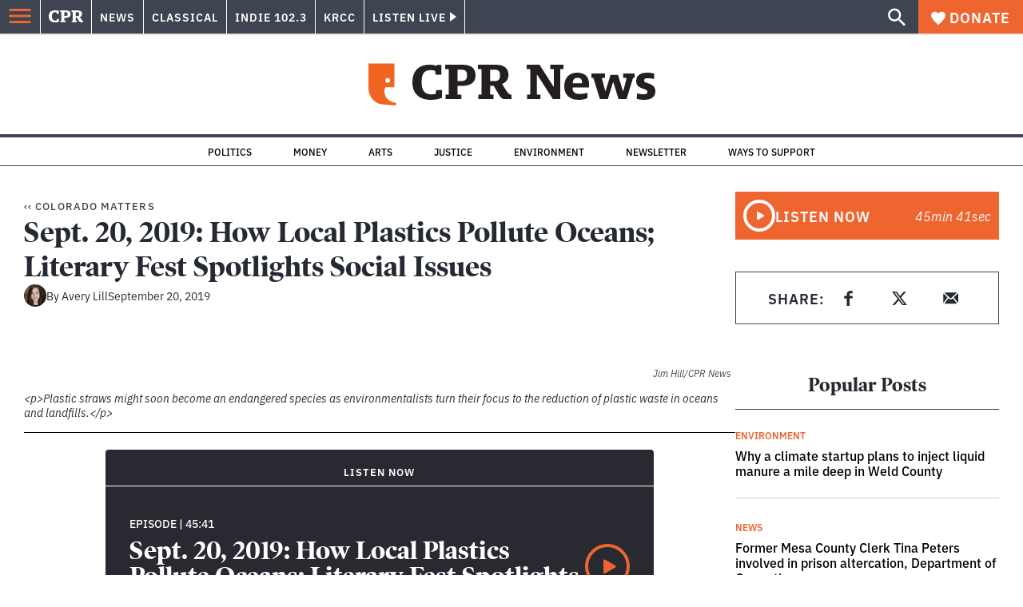

--- FILE ---
content_type: text/html; charset=utf-8
request_url: https://www.google.com/recaptcha/api2/aframe
body_size: 185
content:
<!DOCTYPE HTML><html><head><meta http-equiv="content-type" content="text/html; charset=UTF-8"></head><body><script nonce="mS3sLZaU46Z76dlD-WIKRQ">/** Anti-fraud and anti-abuse applications only. See google.com/recaptcha */ try{var clients={'sodar':'https://pagead2.googlesyndication.com/pagead/sodar?'};window.addEventListener("message",function(a){try{if(a.source===window.parent){var b=JSON.parse(a.data);var c=clients[b['id']];if(c){var d=document.createElement('img');d.src=c+b['params']+'&rc='+(localStorage.getItem("rc::a")?sessionStorage.getItem("rc::b"):"");window.document.body.appendChild(d);sessionStorage.setItem("rc::e",parseInt(sessionStorage.getItem("rc::e")||0)+1);localStorage.setItem("rc::h",'1769258130455');}}}catch(b){}});window.parent.postMessage("_grecaptcha_ready", "*");}catch(b){}</script></body></html>

--- FILE ---
content_type: application/javascript; charset=UTF-8
request_url: https://www.cpr.org/_next/static/chunks/components_pagination_index_tsx-components_podcast-header_index_tsx-5fa00aa4371c5113.js
body_size: 13111
content:
"use strict";(self.webpackChunk_N_E=self.webpackChunk_N_E||[]).push([["components_pagination_index_tsx-components_podcast-header_index_tsx"],{"./components/pagination/index.tsx":function(e,t,l){l.d(t,{tF:function(){return g},h7:function(){return m},Oi:function(){return _},Y0:function(){return f},A9:function(){return x},_7:function(){return h},tl:function(){return E},Lb:function(){return u},m8:function(){return p},De:function(){return v}});var n=l("./node_modules/react/jsx-runtime.js"),a=l("./node_modules/react/index.js"),r=l("./node_modules/@wordpress/react-i18n/build-module/index.js"),c=l("./node_modules/@wordpress/i18n/build-module/index.js"),i=l("./components/link/index.tsx"),s=l("./node_modules/@wordpress/url/build-module/index.js"),o=l("./assets/icons/chevron-left.js"),d=l("./assets/icons/chevron-right.js");let p="section_archive",m="author_archive",h="press_releases_archive",u="search_archive_type",f="jobs_archive",v="show_archive",g="all_archive",_="calendar",x="podcast_archive";function E(e){let t,{type:l,currentPage:E,pageIsURLParam:b=!1,totalPages:w,postSection:j}=e,M=function(){let[e,t]=(0,a.useState)();return(0,a.useEffect)(()=>{t(window.location)},[]),e}(),{__:F}=(0,r.QT)(),y=e=>{let{pathname:t,search:l}=M||{pathname:"",search:""},n=t.replace(/\/page\/([0-9]+)\/?/,"").replace(/^\//,"").replace(/\/?$/,"");return b?(0,s.f_)("".concat(n).concat(l),{page:e}):"".concat(n,"/page/").concat(e).concat(l)},k=(0,a.useMemo)(()=>parseInt(String(E),10),[E]),C=(0,a.useMemo)(()=>parseInt(String(w),10),[w]),N=(0,a.useMemo)(()=>{let e;let t=parseInt(String(k),10),l=parseInt(String(C),10),n=t-2,a=t+2+1,r=[],c=[];for(let e=1;e<=l;e++)(1===e||e===l||e>=n&&e<a)&&r.push(e);for(let t of r)e&&(2==t-e?c.push(e+1):1!=t-e&&c.push("...")),c.push(t),e=t;return c},[k,C]);if(!M||2>C)return null;let O=1<k?k-1:null,z=k<C?k+1:null;switch(l){case"media_archive":t=i.nM;break;case"tag_archive":t=i.zN;break;case p:t=i.lI;break;case m:t=i.Wq;break;case h:t=i.k;break;case"media_archive_search":t=i.J;break;case u:t=i.AN;break;case"bios_archive_type":t=i.eu;break;case f:t=i.PQ;break;case v:t=i.J1;break;case g:t=i.MQ;break;case _:t=i.ho;break;case x:t=i.jJ;break;default:t=i.y9}return(0,n.jsx)("nav",{className:"pagination",role:"navigation",children:(0,n.jsxs)("div",{className:"pagination__wrapper",children:[O&&(0,n.jsx)(t,{className:"pagination__button pagination__button--new",href:y(O),"aria-label":F("Newer stories"),rel:"prev",postSection:j,children:(0,n.jsx)(o.s,{width:20,height:20})}),(0,n.jsx)("ul",{className:"pagination__list",children:N.map(e=>e===k?(0,n.jsx)("li",{className:"pagination__item",children:e},e):"..."===e?(0,n.jsx)("li",{className:"pagination__item pagination__item--dots",children:"…"},e):(0,n.jsx)("li",{className:"pagination__item pagination__item__link",children:(0,n.jsx)(t,{href:y(parseInt(String(e),10)),"aria-label":(0,c.gB)(F("Go to page %d"),e),postSection:j,children:e})},e))}),z&&(0,n.jsx)(t,{className:"pagination__button pagination__button--old",href:y(z),"aria-label":F("Older stories"),rel:"next",postSection:j,children:(0,n.jsx)(d._,{width:20,height:20})})]})})}},"./components/podcast-header/index.tsx":function(e,t,l){l.d(t,{K:function(){return ey}});var n,a,r,c,i,s,o,d,p,m,h,u,f,v,g,_,x,E,b,w,j,M,F,y,k,C,N,O,z,B,S,A,D,P,V,H,q,R,I,L,G,J,T,Q,U,Y=l("./node_modules/react/jsx-runtime.js"),K=l("./node_modules/classnames/index.js"),W=l.n(K),X=l("./utils/post-helpers.ts"),$=l("./components/eyebrow/index.tsx"),Z=l("./components/raw-html/index.tsx"),ee=l("./components/image-object-fit/index.tsx"),et=l("./node_modules/next/link.js"),el=l.n(et);function en(e){let{children:t,href:l}=e;return(0,Y.jsx)("h1",{className:"podcast-header__title",children:!!l&&(0,Y.jsx)(el(),{href:l,children:t})})}var ea=l("./node_modules/react/index.js"),er=l("./node_modules/prop-types/index.js"),ec=l.n(er);let ei=e=>{let{link:t,type:l,children:n,className:a}=e,r=t?el():"icon",c=t||null;return(0,Y.jsx)(r,{to:c,href:c,type:t?null:l,alt:l+" icon",title:l,className:W()(a),children:n||null})};ei.propTypes={link:ec().string,type:ec().string,children:ec().node.isRequired,className:ec().string},ei.defaultProps={link:"",type:"icon",className:""};let es=e=>{let{icons:t,primaryLabel:l}=e;return(0,Y.jsxs)("div",{className:"icon-menu",children:[t.length>0&&(0,Y.jsx)("div",{className:"icon-menu__label",children:l}),(0,Y.jsx)("div",{className:"icon-menu__icons",children:t.map(e=>{let{label:t,link:l,image:n}=e;return(0,Y.jsx)(ei,{link:l,type:t,className:"icon-menu-icons__logo",children:n},t)})})]})};function eo(){return(eo=Object.assign?Object.assign.bind():function(e){for(var t=1;t<arguments.length;t++){var l=arguments[t];for(var n in l)({}).hasOwnProperty.call(l,n)&&(e[n]=l[n])}return e}).apply(null,arguments)}es.propTypes={icons:ec().arrayOf(ec().shape({label:ec().string,link:ec().string})).isRequired,primaryLabel:ec().string},es.defaultProps={primaryLabel:""};var ed=function(e){return ea.createElement("svg",eo({xmlns:"http://www.w3.org/2000/svg",xmlSpace:"preserve",className:"apple-logo_svg__svg-apple",viewBox:"0 0 300 300"},e),ea.createElement("linearGradient",{id:"apple-logo_svg__a",x1:150,x2:150,y1:0,y2:300,gradientUnits:"userSpaceOnUse"},ea.createElement("stop",{offset:0,style:{stopColor:"#f452ff"}}),ea.createElement("stop",{offset:1,style:{stopColor:"#832bc1"}})),n||(n=ea.createElement("path",{fill:"url(#apple-logo_svg__a)",fillRule:"evenodd",d:"M294.1 260c-2.9 7.4-9.6 17.8-19.2 25.2-5.5 4.2-12.1 8.3-21.1 11-9.6 2.9-21.5 3.8-36.3 3.8h-135c-14.8 0-26.6-1-36.3-3.8-9-2.7-15.6-6.7-21.1-11-9.5-7.3-16.3-17.8-19.2-25.2C.1 245.1 0 228.2 0 217.5v-135C0 71.8.1 54.9 5.9 40c2.9-7.4 9.6-17.8 19.2-25.2 5.5-4.2 12.1-8.3 21.1-11C55.9 1 67.7 0 82.5 0h135c14.8 0 26.6 1 36.3 3.8 9 2.7 15.6 6.7 21.1 11 9.5 7.3 16.3 17.8 19.2 25.2 5.9 14.9 5.9 31.9 5.9 42.5v135c0 10.7-.1 27.6-5.9 42.5",clipRule:"evenodd"})),a||(a=ea.createElement("g",{fill:"#FFF"},ea.createElement("path",{d:"M175.7 181.1c-.4-3.6-1.6-6.2-4-8.6-4.5-4.7-12.4-7.8-21.7-7.8s-17.2 3-21.7 7.8c-2.3 2.5-3.6 5-4 8.6-.8 7-.3 13 .5 22.7.8 9.2 2.3 21.5 4.2 33.9 1.4 8.9 2.5 13.7 3.5 17.1 1.7 5.6 7.8 10.4 17.5 10.4s15.9-4.9 17.5-10.4c1-3.4 2.1-8.2 3.5-17.1 1.9-12.5 3.4-24.7 4.2-33.9.9-9.7 1.3-15.7.5-22.7M174.6 130.1c0 13.6-11 24.6-24.6 24.6s-24.6-11-24.6-24.6 11-24.6 24.6-24.6 24.6 11.1 24.6 24.6"}),ea.createElement("path",{d:"M149.7 33.2C92.3 33.4 45.3 80 44.5 137.4c-.6 46.5 29.1 86.3 70.6 100.9 1 .4 2-.5 1.9-1.5-.5-3.6-1.1-7.2-1.5-10.8-.2-1.3-1-2.3-2.1-2.9-32.8-14.3-55.7-47.2-55.3-85.3.5-50 41.3-90.7 91.2-91.1 51.1-.4 92.8 41 92.8 92 0 37.7-22.8 70.1-55.3 84.4-1.2.5-2 1.6-2.1 2.9l-1.5 10.8c-.2 1.1.9 1.9 1.9 1.5 41.1-14.4 70.6-53.6 70.6-99.6-.2-58.2-47.7-105.6-106-105.5"}),ea.createElement("path",{d:"M147.3 68.2c-37.4 1.4-67.4 32.3-67.9 69.7-.3 24.6 12 46.4 30.9 59.3.9.6 2.2-.1 2.2-1.2-.3-4.3-.3-8.1-.1-12.1.1-1.3-.4-2.5-1.4-3.4-11.5-10.8-18.5-26.2-18.1-43.2.8-30 24.9-54.4 54.9-55.6 32.6-1.3 59.4 24.9 59.4 57.1 0 16.4-7 31.2-18.1 41.7-.9.9-1.4 2.1-1.4 3.4.2 3.9.1 7.7-.1 12-.1 1.1 1.2 1.9 2.2 1.2 18.6-12.7 30.9-34.2 30.9-58.4.1-39.8-33.2-72.1-73.4-70.5"}))))};function ep(){return(ep=Object.assign?Object.assign.bind():function(e){for(var t=1;t<arguments.length;t++){var l=arguments[t];for(var n in l)({}).hasOwnProperty.call(l,n)&&(e[n]=l[n])}return e}).apply(null,arguments)}var em=function(e){return ea.createElement("svg",ep({xmlns:"http://www.w3.org/2000/svg",xmlSpace:"preserve",viewBox:"0 0 350 350"},e),r||(r=ea.createElement("path",{fill:"#FFF",d:"M224 351H1V1h350v350zm-31.985-128.805c0-30.495.027-60.99-.013-91.484-.013-10.174-6.712-17.424-15.942-17.47-9.215-.046-16.05 7.239-16.063 17.344q-.065 45.492.003 90.983c.014 9.683 6.23 16.582 15.229 17.168 8.64.563 15.592-5.912 16.786-16.541m24.834-24.695c.005 13.332-.12 26.666.06 39.996.12 8.944 6.82 15.478 15.515 15.635 8.95.161 16.255-6.3 16.37-15.332.249-19.329.235-38.665.006-57.994-.104-8.74-7.325-15.46-15.821-15.552-8.705-.094-15.829 6.791-16.086 15.75-.158 5.494-.039 10.998-.044 17.497m-99.107-98.575c-9.121 1.545-14.55 7.362-14.6 16.141a4698 4698 0 0 0 0 55.975c.06 9.458 6.898 16.528 15.739 16.707 8.996.183 16.18-7.027 16.234-16.661q.158-27.738 0-55.475c-.06-10.162-6.187-16.214-17.373-16.687m-51.003 52.65c-11.054-1.272-18.75 5.447-18.886 16.553-.065 5.33-.07 10.661.002 15.99.13 9.731 6.953 16.766 16.1 16.695 8.909-.07 15.712-7.047 15.912-16.469.113-5.328.07-10.66.012-15.99-.094-8.635-4.008-13.842-13.14-16.779m214.764 47.702c12.521 4.364 22.527-2.59 22.63-15.757.04-5.315.075-10.631-.013-15.945-.154-9.294-7.063-16.385-15.856-16.388-8.887-.002-15.914 6.993-16.137 16.228-.128 5.312.03 10.63-.043 15.944-.095 6.907 2.554 12.225 9.419 15.918m-44.71-51.42c7.522-2.356 11.696-7.468 12.035-15.332.258-5.98.217-11.986.012-17.97-.312-9.063-7.261-15.704-16.089-15.667-8.883.036-15.626 6.683-15.869 15.816-.137 5.155-.048 10.317-.03 15.477.045 12.464 6.63 18.601 19.941 17.676m-103.76 97.413c.705-2.87 1.846-5.713 2.018-8.615.326-5.476.173-10.986.076-16.48-.169-9.589-6.73-16.312-15.833-16.356-9.28-.046-16.006 6.818-16.17 16.61-.087 5.16-.052 10.324-.01 15.487.067 8.331 4.052 14.208 11.14 16.528 6.824 2.233 13.25-.043 18.78-7.174m38.404-196.85c-7.992 3.013-11.726 8.795-11.484 17.323.146 5.156-.064 10.321.053 15.478.215 9.412 7.044 16.107 16.189 16.017 8.897-.086 15.564-6.736 15.791-15.912.128-5.157.05-10.32.028-15.479-.056-12.444-7.266-18.864-20.577-17.428m-8.07 249.592c5.015 5.77 11.177 7.624 18.393 5.01 6.779-2.454 10.215-8.199 10.253-16.577.024-5.322.122-10.648-.037-15.965-.27-9.039-7.154-15.666-16.037-15.644-8.87.022-15.684 6.684-15.922 15.758-.145 5.485-.386 11.008.091 16.454.308 3.508 1.841 6.909 3.26 10.964"})),c||(c=ea.createElement("path",{fill:"#FAB90A",d:"M192.01 222.651c-1.189 10.173-8.141 16.648-16.781 16.085-8.998-.586-15.215-7.485-15.23-17.168q-.066-45.49-.002-90.983c.014-10.105 6.848-17.39 16.063-17.344 9.23.046 15.93 7.296 15.942 17.47.04 30.495.014 60.99.009 91.94"})),i||(i=ea.createElement("path",{fill:"#36A954",d:"M216.849 197c.005-6-.114-11.503.044-16.998.257-8.958 7.38-15.843 16.086-15.749 8.496.092 15.717 6.812 15.82 15.552.23 19.33.244 38.665-.004 57.994-.116 9.031-7.422 15.493-16.37 15.332-8.697-.157-15.396-6.691-15.516-15.635-.18-13.33-.055-26.664-.06-40.496"})),s||(s=ea.createElement("path",{fill:"#EA4537",d:"M118.17 98.907c10.758.49 16.886 6.543 16.944 16.705q.16 27.738.001 55.475c-.055 9.634-7.238 16.844-16.234 16.661-8.84-.18-15.68-7.25-15.739-16.707a4698 4698 0 0 1 0-55.975c.05-8.779 5.479-14.596 15.028-16.159"})),o||(o=ea.createElement("path",{fill:"#0368D9",d:"M67.13 151.671c8.741 2.841 12.655 8.048 12.75 16.683.057 5.33.1 10.662-.013 15.99-.2 9.422-7.003 16.4-15.912 16.469-9.147.07-15.97-6.964-16.1-16.694a625 625 0 0 1-.002-15.991c.135-11.106 7.832-17.825 19.277-16.457"})),d||(d=ea.createElement("path",{fill:"#4486F4",d:"M281.154 199.12c-6.516-3.536-9.165-8.854-9.07-15.761.074-5.314-.085-10.632.043-15.944.223-9.235 7.25-16.23 16.137-16.228 8.793.003 15.702 7.094 15.856 16.388.088 5.314.054 10.63.012 15.945-.102 13.167-10.108 20.121-22.978 15.6"})),p||(p=ea.createElement("path",{fill:"#36A955",d:"M236.377 147.934c-12.895.848-19.48-5.289-19.525-17.753-.018-5.16-.107-10.322.03-15.477.243-9.133 6.986-15.78 15.87-15.816 8.827-.037 15.776 6.604 16.088 15.667.205 5.984.246 11.99-.012 17.97-.339 7.864-4.513 12.976-12.451 15.41"})),m||(m=ea.createElement("path",{fill:"#EA4537",d:"M132.84 245.6c-5.335 6.8-11.762 9.077-18.586 6.844-7.088-2.32-11.073-8.197-11.14-16.528-.042-5.163-.077-10.326.01-15.487.164-9.792 6.89-16.656 16.17-16.61 9.103.044 15.664 6.767 15.833 16.356.097 5.494.25 11.004-.076 16.48-.172 2.902-1.313 5.746-2.21 8.944"})),h||(h=ea.createElement("path",{fill:"#FABA0A",d:"M171.837 48.313c12.912-1.33 20.122 5.09 20.178 17.534.023 5.16.1 10.322-.028 15.479-.227 9.176-6.894 15.826-15.791 15.912-9.145.09-15.974-6.605-16.189-16.017-.117-5.157.093-10.322-.053-15.478-.242-8.528 3.492-14.31 11.883-17.43M163.151 297.708c-1.2-3.752-2.734-7.153-3.042-10.66-.477-5.447-.236-10.97-.091-16.455.238-9.074 7.052-15.736 15.922-15.758 8.883-.022 15.766 6.605 16.037 15.644.159 5.317.06 10.643.037 15.965-.038 8.378-3.474 14.123-10.253 16.578-7.216 2.613-13.378.759-18.61-5.314"})))};function eh(){return(eh=Object.assign?Object.assign.bind():function(e){for(var t=1;t<arguments.length;t++){var l=arguments[t];for(var n in l)({}).hasOwnProperty.call(l,n)&&(e[n]=l[n])}return e}).apply(null,arguments)}var eu=function(e){return ea.createElement("svg",eh({xmlns:"http://www.w3.org/2000/svg",xmlSpace:"preserve",viewBox:"0 0 480 480"},e),u||(u=ea.createElement("path",{fill:"#FFF",d:"M265 481H1V1h480v480zM64.492 182.613l-1.356.602c-.108.652-.31 1.304-.311 1.955-.017 36.828-.028 73.656.032 110.483.002 1.07.774 2.14 2.11 3.344 38.655-.05 77.309-.1 116.457-.022.164-.045.328-.09 1.433.037 25.965.004 51.931.035 77.897.003 13.474-.017 26.949-.143 40.878-.07 0 0 .467-.106 1.377.045 38.317-.048 76.633-.096 115.798-.368.122-.98.35-1.96.35-2.939q.026-54.662.002-109.324c0-1.133-.182-2.265-.33-3.989h-5.01c-36.109 0-72.218-.004-108.326.016-1.482 0-2.963.223-5.386.091-38.113-.01-76.227-.025-114.34-.013-1.304 0-2.607.27-4.317.19 0 0-.42.196-.95-.035-.184.056-.368.112-1.454-.092-36.85-.017-73.7-.038-110.55-.04-1.15 0-2.3.192-4.004.126"})),f||(f=ea.createElement("path",{fill:"#2A7DBD",d:"M302.1 298.839s-.468.105-.726-.42c-.28-38.914-.303-77.302-.325-115.69 1.481-.12 2.962-.342 4.444-.343 36.108-.02 72.217-.016 108.326-.016h5.01c.148 1.724.33 2.856.33 3.989q.024 54.662-.002 109.324c0 .98-.228 1.96-1.085 2.78-1.386-.26-2.036-.451-2.686-.452-36.518-.015-73.036-.022-109.554.02-1.244.002-2.488.527-3.733.808m38.685-87.418c-.258.758-.738 1.517-.74 2.276-.045 18.29-.066 36.581.017 54.871.005 1.123.894 2.243 2.241 3.532h13.503c.249-1.026.393-1.346.394-1.666.034-7.324-.02-14.649.098-21.97.083-5.144-.226-10.404.745-15.397 1.72-8.85 8.72-12.591 17.232-9.983.917.28 1.836.552 3.093.929l5.856-11.763c-9.677-3.992-18.216-2.728-24.578 1.889-3.067-1.468-4.762-2.834-6.584-3.031-3.453-.375-6.978-.08-11.277.313"})),v||(v=ea.createElement("path",{fill:"#D62529",d:"M181.03 182.85s.42-.197.652.391c.233 38.925.233 77.262.234 115.599-.164.045-.328.09-1.042-.205-1.2-.44-1.851-.626-2.502-.626-36.867-.015-73.734-.023-110.601.021-1.243.002-2.484.543-3.727.832-.413-1.07-1.185-2.138-1.187-3.209-.06-36.827-.05-73.655-.032-110.483 0-.651.203-1.303.826-1.948.81-.143 1.103-.292 1.396-.44 1.15-.103 2.3-.295 3.449-.295 36.85.002 73.7.023 111.091.367.841.216 1.142.106 1.442-.004m-47.48 50.595c-.169 11.28-.361 22.56-.441 33.84-.004.558.974 1.125 1.743 2.44 1.395 1.227 2.751 3.428 4.193 3.486 3.372.135 6.785-.758 10.932-1.464.327-.536.936-1.07.939-1.608.068-11.824.104-23.65.01-35.474-.007-.884-1.036-1.76-1.872-3.42-.908-7.83-3.613-14.74-11.137-18.379-10.293-4.976-20.261-3.765-29.494 2.867-3.514-5.402-4.565-5.727-13.082-4.046 0 16.212-.028 32.513.009 48.813.033 14.81-1.812 13.715 13.255 11.745.303-.04.576-.302 1.24-.668 0-12.93-.036-26.068.044-39.204.011-1.748.14-3.8 1.034-5.18 2.58-3.982 10.114-6 15.49-4.512 5.174 1.43 7.69 4.925 7.138 10.764m-.147 38.036s.111-.07 0 0"})),g||(g=ea.createElement("path",{fill:"#060609",d:"M182.386 298.926c-.47-38.423-.471-76.76-.5-115.573a8.8 8.8 0 0 1 3.88-.889c38.114-.012 76.228.003 114.812.139.493 38.514.516 76.902.569 115.742-13.444.527-26.919.653-40.393.67-25.966.032-51.932.001-78.368-.09m31.372-73.422v62.858h14.434v-17.245c1.765.532 3.015.911 4.266 1.284 15.366 4.574 31.901-3 36.377-16.97 3.197-9.979 2.785-20.073-.766-29.916-2.895-8.027-8.95-12.564-17.137-14.489-7.697-1.809-15.125-1.677-20.9 2.374-5.494-4.242-10.988-1.567-16.274-2.487z"})),_||(_=ea.createElement("path",{fill:"#D80000",d:"M64.506 298.93c.78-.357 2.022-.898 3.265-.9 36.867-.044 73.734-.036 110.6-.021.652 0 1.303.187 2.256.563-38.351.326-77.005.375-116.121.357"})),x||(x=ea.createElement("path",{fill:"#007DBF",d:"M302.554 298.914c.79-.356 2.034-.88 3.278-.882 36.518-.043 73.036-.036 109.554-.02.65 0 1.3.191 2.261.564-38.005.318-76.321.366-115.093.338"})),E||(E=ea.createElement("path",{fill:"#D7191E",d:"M180.765 182.734c-.036.226-.337.336-.727.25.094-.253.278-.31.727-.25M64.77 182.697c-.016.233-.31.382-.705.34.074-.268.25-.346.705-.34"})),b||(b=ea.createElement("path",{fill:"#FAFCFD",d:"M341.587 211.045c3.496-.017 7.021-.312 10.474.063 1.822.197 3.517 1.563 6.584 3.03 6.362-4.617 14.901-5.88 24.578-1.888l-5.856 11.763c-1.257-.377-2.176-.648-3.093-.929-8.512-2.608-15.511 1.134-17.232 9.983-.97 4.993-.662 10.253-.745 15.396-.118 7.322-.064 14.647-.098 21.971-.001.32-.145.64-.394 1.666-4.367 0-8.935 0-13.926-.549-.379-20.534-.335-40.52-.292-60.506"})),w||(w=ea.createElement("path",{fill:"#0A77BB",d:"M341.186 211.233c.358 19.798.314 39.784.258 60.234-.49-.656-1.378-1.776-1.383-2.899-.083-18.29-.062-36.58-.017-54.87.002-.76.482-1.519 1.142-2.465"})),j||(j=ea.createElement("path",{fill:"#FDF7F7",d:"M149.226 271.977c-3.397.476-6.81 1.37-10.182 1.234-1.442-.058-2.798-2.26-4.214-4.319-.213-12.55-.406-24.266-.599-35.983-.13-5.303-2.645-8.797-7.819-10.228-5.376-1.487-12.91.53-15.49 4.511-.894 1.38-1.023 3.433-1.034 5.181-.08 13.136-.043 26.273-.043 39.204-.665.366-.938.628-1.241.668-15.067 1.97-13.222 3.066-13.255-11.745-.037-16.3-.009-32.6-.009-48.813 8.517-1.681 9.568-1.356 13.082 4.046 9.233-6.632 19.2-7.843 29.494-2.867 7.524 3.638 10.23 10.55 11.218 19.233.084 13.861.088 26.87.092 39.878"})),M||(M=ea.createElement("path",{fill:"#D6151B",d:"M149.6 271.862c-.378-12.893-.382-25.902-.325-39.374.614.417 1.643 1.293 1.65 2.177.094 11.824.058 23.65-.01 35.474-.003.538-.612 1.072-1.314 1.723"})),F||(F=ea.createElement("path",{fill:"#D5151B",d:"M133.89 233.177c.534 11.449.727 23.166.816 35.339-.624-.106-1.602-.673-1.598-1.232.08-11.28.272-22.56.783-34.107M133.459 271.446c.055-.036-.056.035 0 0"})),y||(y=ea.createElement("path",{fill:"#F9F9F9",d:"M213.758 225.004v-14.092c5.286.92 10.78-1.755 16.274 2.487 5.775-4.051 13.203-4.183 20.9-2.374 8.186 1.925 14.242 6.462 17.137 14.49 3.55 9.842 3.963 19.936.766 29.916-4.476 13.97-21.01 21.543-36.377 16.969-1.251-.373-2.5-.752-4.266-1.284v17.245h-14.434zm17-.764c-.848 1.815-2.369 3.607-2.43 5.447-.267 8.139.139 16.302-.22 24.434-.18 4.059 1.663 5.72 5.045 6.7 11.581 3.357 21.244-3.094 22.437-15.062.213-2.143.28-4.321.18-6.472-.66-14.044-10.969-20.573-25.011-15.047"})),k||(k=ea.createElement("path",{fill:"#0C0C0F",d:"M231.108 224.041c13.693-5.327 24.003 1.202 24.661 15.246.101 2.15.034 4.329-.18 6.472-1.192 11.968-10.855 18.42-22.436 15.063-3.382-.98-5.225-2.642-5.046-6.701.36-8.132-.046-16.295.222-24.434.06-1.84 1.58-3.632 2.78-5.646"})))};function ef(){return(ef=Object.assign?Object.assign.bind():function(e){for(var t=1;t<arguments.length;t++){var l=arguments[t];for(var n in l)({}).hasOwnProperty.call(l,n)&&(e[n]=l[n])}return e}).apply(null,arguments)}var ev=function(e){return ea.createElement("svg",ef({xmlns:"http://www.w3.org/2000/svg",xmlnsXlink:"http://www.w3.org/1999/xlink",width:80,height:80},e),C||(C=ea.createElement("defs",null,ea.createElement("path",{id:"radio-public-logo_svg__a",d:"M58.844 4C69.25 4 76 10.75 76 21.156v37.688C76 69.25 69.25 76 58.844 76H21.156C10.75 76 4 69.25 4 58.844V21.156C4 10.75 10.75 4 21.156 4z"}),ea.createElement("path",{id:"radio-public-logo_svg__d",d:"M24.798 42.102V.052H.043v42.05z"}),ea.createElement("linearGradient",{id:"radio-public-logo_svg__b",x1:"50%",x2:"50%",y1:"0%",y2:"100%"},ea.createElement("stop",{offset:"0%",stopColor:"#D2E3E7"}),ea.createElement("stop",{offset:"100%",stopColor:"#ABB3B3"})))),N||(N=ea.createElement("g",{fill:"none",fillRule:"evenodd"},ea.createElement("mask",{id:"radio-public-logo_svg__c",fill:"#fff"},ea.createElement("use",{xlinkHref:"#radio-public-logo_svg__a"})),ea.createElement("use",{xlinkHref:"#radio-public-logo_svg__a",fill:"url(#radio-public-logo_svg__b)"}),ea.createElement("path",{fill:"#CE262F",d:"M4 4h72v72H4z",mask:"url(#radio-public-logo_svg__c)"}),ea.createElement("g",{mask:"url(#radio-public-logo_svg__c)"},ea.createElement("g",{transform:"translate(37.04 21.864)"},ea.createElement("mask",{id:"radio-public-logo_svg__e",fill:"#fff"},ea.createElement("use",{xlinkHref:"#radio-public-logo_svg__d"})),ea.createElement("path",{fill:"#FFF",d:"M24.799 40.954c-8.253-3.975-16.504 3.975-24.756 0V1.2c8.252 3.975 16.503-3.975 24.756 0z",mask:"url(#radio-public-logo_svg__e)"})),ea.createElement("path",{fill:"#CE262F",d:"m48.45 41.499.856-.205c1.066-.256 1.166-.941 1.166-1.743v-4.32c-.002-.94-.1-1.51-1.166-1.254l-.856.205zm0 4.215v10.383c-1.52.359-3.04.685-4.56.828V31.003c2.16-.204 4.32-.775 6.48-1.288 3.874-.912 4.696 1.1 4.696 4.267v5.19c.001 3.222-1.269 5.268-4.457 6.026-.72.17-1.44.346-2.16.516"}),ea.createElement("path",{fill:"#E7E7E7",d:"M43.915 56.948s-.384 2.209-6.832 5.87V41.34z"}),ea.createElement("path",{fill:"#FFF",d:"M43.892 56.903c-8.355-3.976-16.711 3.975-25.068 0V17.148c8.357 3.975 16.713-3.976 25.068 0z"}),ea.createElement("path",{fill:"#CE262F",d:"m30.282 34.829.892-.21c.928-.22 1.268-.648 1.268-1.868v-3.519c0-1.115-.206-1.417-1.131-1.197q-.513.124-1.029.244zm0 15.365c-1.519.353-3.039.673-4.559.816V25.087c2.4-.225 4.8-.891 7.2-1.435 2.776-.641 4.18.827 4.18 3.607v4.146c.002 2.153-1.167 3.212-2.021 3.756.719.14 1.956.875 1.954 2.8v8.815c-.001 1.115.206 1.584.376 1.885v.175c-1.52.109-3.038.407-4.558.754-.239-.226-.41-.742-.412-1.892v-7.56c-.001-1.22-.273-1.47-1.2-1.25q-.48.114-.96.226z"})))))};function eg(){return(eg=Object.assign?Object.assign.bind():function(e){for(var t=1;t<arguments.length;t++){var l=arguments[t];for(var n in l)({}).hasOwnProperty.call(l,n)&&(e[n]=l[n])}return e}).apply(null,arguments)}var e_=function(e){return ea.createElement("svg",eg({xmlns:"http://www.w3.org/2000/svg",xmlSpace:"preserve",viewBox:"0 0 512 512"},e),O||(O=ea.createElement("path",{fill:"#EA7819",d:"M1.222 455.315C1 323.312 1 191.625 1 59.469c.924-11.599 3.232-22.283 10.584-31.16 6.27-7.57 13.004-14.657 21.435-19.955 7.78-4.888 16.333-6.691 25.666-7.132C190.688 1 322.375 1 454.53 1c10.117 1.082 19.581 2.467 27.85 8.383 11.558 8.27 21.17 18.128 27.055 31.214 2.523 5.612 2.762 11.728 3.342 18.088.222 132.003.222 263.69.222 395.846-1.321 8.154-1.373 16.09-5.552 23.144-8.262 13.946-19.18 24.994-34.05 31.758-5.595 2.545-11.722 2.774-18.083 3.345-132.003.222-263.69.222-395.846.222-8.154-1.321-16.091-1.373-23.145-5.552-13.946-8.263-24.994-19.18-31.757-34.05-2.545-5.596-2.775-11.722-3.345-18.083"})),z||(z=ea.createElement("path",{fill:"#47704C",d:"M513 58.531c-2.512-8.28-4.893-17.045-10.035-24.788-11.458-17.252-26.844-28.572-47.75-32.415C473.263 1 491.528 1.08 509.79.915c2.83-.026 3.308.649 3.285 3.353C512.93 22.198 513 40.13 513 58.53M1 455.469c2.24 6.993 3.958 14.662 7.994 21.448 11.332 19.05 27.306 31.66 49.792 35.755-18.05.328-36.315.247-54.577.413-2.83.026-3.308-.649-3.285-3.353C1.07 491.802 1 473.87 1 455.47M455.469 513c4.469-2.014 9.801-2.638 14.738-4.869 23.08-10.425 37.417-27.678 42.465-52.917.328 18.05.247 36.315.413 54.577.026 2.83-.649 3.308-3.353 3.285-17.93-.147-35.863-.076-54.263-.076M58.531 1C51.538 3.237 43.893 4.998 37.08 8.986c-19.2 11.238-31.588 27.362-35.751 49.8C1 40.736 1.08 22.47.915 4.209.889 1.379 1.564.901 4.268.924 22.198 1.07 40.13 1 58.53 1"})),B||(B=ea.createElement("path",{fill:"#FFFEFE",d:"M346.83 203.166c45.01 52.824 72.244 113.304 81.94 181.64 2.059 14.517 3.036 29.148 3.285 43.828.056 3.323-.925 4.231-4.18 4.209-19.329-.132-38.66-.188-57.987.033-4.148.047-5.27-1.123-5.361-5.253-1.33-60.006-19.126-114.706-54.897-162.936-47.307-63.781-110.587-101.654-189.238-113.46-11.202-1.681-22.52-2.664-33.863-2.353-4.07.111-4.532-1.601-4.507-5.022.138-19.162.194-38.326-.033-57.486-.05-4.207 1.13-5.27 5.28-5.174 72.834 1.684 138.987 23.42 198.288 65.797 22.606 16.155 42.877 34.889 61.273 56.177"})),S||(S=ea.createElement("path",{fill:"#FFFEFE",d:"M299.798 355.217c8.28 23.825 12.562 47.963 13.243 72.787.103 3.747-.841 4.809-4.633 4.772a2990 2990 0 0 0-57.99-.002c-3.73.036-4.65-1.053-4.853-4.734-3.596-65.183-34.25-113.216-92.092-143.487-20.806-10.888-43.4-15.782-66.845-16.388-3.664-.095-4.746-.913-4.704-4.702.208-19.162.218-38.329-.002-57.49-.047-4.095.88-5.32 5.164-5.188 62.555 1.938 115.76 25.35 159.766 69.628 23.951 24.1 41.274 52.498 52.946 84.804M127.089 432.16c-25.2-1.337-44.632-21.016-45.084-45.19-.462-24.645 17.608-45.26 41.919-47.821 24.29-2.56 46.49 14.455 50.794 38.93 5.001 28.434-17.18 53.874-47.63 54.081"})))};function ex(){return(ex=Object.assign?Object.assign.bind():function(e){for(var t=1;t<arguments.length;t++){var l=arguments[t];for(var n in l)({}).hasOwnProperty.call(l,n)&&(e[n]=l[n])}return e}).apply(null,arguments)}var eE=function(e){return ea.createElement("svg",ex({xmlns:"http://www.w3.org/2000/svg",xmlSpace:"preserve",viewBox:"0 0 350 350"},e),A||(A=ea.createElement("path",{fill:"#191414",d:"M238 351H1V1h350v350zM180.325 38.177c-8.633.572-17.349.57-25.885 1.806-72.92 10.56-125.566 81.115-115.143 154.03 11.086 77.564 80.627 129.536 158.055 118.125 76.208-11.231 129.11-86.282 114.055-161.809C298.675 86.45 247.53 42.384 180.325 38.177"})),D||(D=ea.createElement("path",{fill:"#1ED660",d:"M180.8 38.195c66.73 4.19 117.875 48.253 130.607 112.134 15.054 75.527-37.847 150.578-114.055 161.809-77.428 11.41-146.969-40.561-158.055-118.125C28.874 121.098 81.52 50.543 154.44 39.983c8.536-1.236 17.252-1.234 26.36-1.788m71.297 119.13c1.75.966 3.48 1.968 5.252 2.893 6.95 3.626 14.169 1.814 17.831-4.452 3.757-6.428 1.765-14.003-5.277-17.919-6.535-3.633-13.25-7.047-20.165-9.875-28.286-11.566-57.976-16.169-88.342-16.827-23.931-.518-47.61 1.615-70.681 8.42-7.65 2.256-11.5 9.234-9.376 16.252 2.065 6.823 8.924 10.554 16.315 8.463 23.688-6.703 47.885-8.375 72.298-7.036 28.329 1.554 55.865 6.774 82.145 20.08m-6.359 23.442c-46.611-23.694-95.227-28.157-145.625-15.05-7.81 2.032-11.387 7.445-9.622 13.713 1.808 6.424 7.556 9.062 15.25 6.943 30.74-8.463 61.56-8.14 92.421-.791 14.993 3.57 29.21 9.118 42.513 16.989 5.877 3.476 12.093 2.072 15.325-3.108 3.345-5.36 1.585-11.543-4.421-15.36-1.685-1.07-3.455-2.008-5.841-3.336m-103.962 40.358c30.231-1.867 59.052 2.668 85.46 18.538 4.523 2.719 9.28 1.428 11.822-2.583 2.614-4.124 1.512-9.358-3.104-12.056-5.589-3.268-11.31-6.413-17.255-8.952-37.91-16.185-76.817-15.144-116.084-6.195-5.028 1.146-7.555 5.551-6.545 10.166 1.033 4.722 5.391 7.213 10.755 6.363 11.329-1.797 22.674-3.493 34.951-5.281"})),P||(P=ea.createElement("path",{fill:"#191615",d:"M251.76 157.16c-25.943-13.142-53.48-18.362-81.808-19.916-24.413-1.34-48.61.333-72.298 7.036-7.39 2.091-14.25-1.64-16.315-8.463-2.123-7.018 1.727-13.996 9.376-16.252 23.07-6.805 46.75-8.938 70.68-8.42 30.367.658 60.057 5.26 88.343 16.827 6.915 2.828 13.63 6.242 20.165 9.875 7.042 3.916 9.034 11.491 5.277 17.919-3.662 6.266-10.88 8.078-17.83 4.452-1.772-.925-3.503-1.927-5.59-3.058M246.066 180.93c2.058 1.164 3.828 2.102 5.513 3.173 6.006 3.816 7.766 10 4.421 15.36-3.232 5.179-9.448 6.583-15.325 3.107-13.304-7.87-27.52-13.42-42.513-16.99-30.86-7.348-61.682-7.671-92.42.792-7.695 2.119-13.443-.52-15.251-6.943-1.765-6.268 1.812-11.681 9.622-13.713 50.398-13.107 99.014-8.644 145.953 15.215"})),V||(V=ea.createElement("path",{fill:"#191715",d:"M141.307 221.15c-11.808 1.762-23.153 3.458-34.482 5.255-5.364.85-9.722-1.641-10.755-6.363-1.01-4.615 1.517-9.02 6.545-10.166 39.267-8.949 78.174-9.99 116.084 6.195 5.945 2.539 11.666 5.684 17.255 8.952 4.616 2.698 5.718 7.932 3.104 12.056-2.542 4.01-7.299 5.302-11.822 2.583-26.408-15.87-55.229-20.405-85.93-18.513"})))};function eb(){return(eb=Object.assign?Object.assign.bind():function(e){for(var t=1;t<arguments.length;t++){var l=arguments[t];for(var n in l)({}).hasOwnProperty.call(l,n)&&(e[n]=l[n])}return e}).apply(null,arguments)}var ew=function(e){return ea.createElement("svg",eb({xmlns:"http://www.w3.org/2000/svg",xmlSpace:"preserve",viewBox:"0 0 500 500"},e),H||(H=ea.createElement("path",{fill:"#FFF",d:"M271 501H1V1h500v500zm-89.5-50c63.163 0 126.326-.023 189.49.018 13.722.01 26.415-4.299 38.312-10.305 17.313-8.74 31.1-21.84 40.973-38.61 8.286-14.073 13.657-29.264 13.682-45.81.103-67.664.106-135.327-.044-202.99-.018-7.683-.714-15.453-2.011-23.026-2.897-16.911-10.722-31.68-21.824-44.565-10.393-12.063-22.827-21.697-37.768-27.591-10.164-4.01-20.555-7.17-31.725-7.16-79.33.073-158.66.087-237.988.002-18.053-.02-34.282 5.751-49.199 15.268-17.185 10.964-30.192 25.83-38.33 44.64-4.95 11.441-8.088 23.35-8.082 35.965.03 67.997.1 135.994-.048 203.99-.036 16.153 3.45 31.207 10.76 45.624 7.933 15.647 19.075 28.458 33.535 38.023 16.317 10.793 34.217 17.188 54.272 16.612 14.987-.43 29.996-.085 45.995-.085"})),q||(q=ea.createElement("path",{fill:"#FFF",d:"M181 451c-15.5 0-30.508-.346-45.495.085-20.055.576-37.955-5.819-54.272-16.612-14.46-9.565-25.602-22.376-33.535-38.023-7.31-14.417-10.796-29.471-10.76-45.624.147-67.996.078-135.993.048-203.99-.006-12.615 3.132-24.524 8.082-35.965 8.138-18.81 21.145-33.676 38.33-44.64 14.917-9.517 31.146-15.287 49.199-15.268 79.329.085 158.658.07 237.988-.001 11.17-.01 21.561 3.149 31.725 7.159 14.941 5.894 27.375 15.528 37.768 27.591 11.102 12.886 18.927 27.654 21.824 44.565 1.297 7.573 1.993 15.343 2.01 23.026.151 67.663.148 135.326.045 202.99-.025 16.546-5.396 31.737-13.682 45.81-9.873 16.77-23.66 29.87-40.973 38.61-11.897 6.006-24.59 10.314-38.313 10.305C307.826 450.977 244.663 451 181 451m176.96-134.14c16.49.046 32.982-.044 49.468.232 4.366.074 5.684-1.167 5.666-5.608-.16-40.645-.091-81.292-.105-121.938 0-1.436-.16-2.871-.242-4.235h-56.816c0 19.279-.026 38.248.007 57.217.042 24.482.132 48.964.179 73.982.305.08.61.16 1.842.35m-69.748-74.36v84.802h57.684V154.734h-57.684zm-66.343-35.965v140.213h56.877v-167.01h-56.877zm-62.294 120.608c5.497 0 10.995-.095 16.488.021 10.095.212 20.195.396 30.276.905 4.267.215 5.768-.959 5.755-5.502-.151-50.797-.092-101.594-.1-152.392 0-1.28-.115-2.559-.18-3.918h-58.175v160.886zM88 298.5v38.747h55.77V191.823H88z"})),R||(R=ea.createElement("path",{fill:"#FA8616",d:"M288.21 242v-87.266h57.685v172.568h-57.684z"})),I||(I=ea.createElement("path",{fill:"#FFC525",d:"M221.868 206.042v-26.304h56.877v167.01h-56.877z"})),L||(L=ea.createElement("path",{fill:"#6B186C",d:"M159.086 327.143h-5.448V166.257h58.175c.065 1.36.18 2.639.18 3.918.008 50.798-.051 101.595.1 152.392.013 4.543-1.488 5.717-5.755 5.502-10.081-.51-20.181-.693-30.276-.905-5.493-.116-10.991-.02-16.976-.02"})),G||(G=ea.createElement("path",{fill:"#0093C9",d:"M88 298V191.823h55.77v145.424H88z"})),J||(J=ea.createElement("path",{fill:"#D42417",d:"M356.139 315.974c-.07-24.482-.159-48.964-.201-73.446-.033-18.969-.007-37.938-.007-57.217h56.816c.081 1.364.242 2.8.242 4.235.014 40.646-.055 81.293.105 121.938.018 4.441-1.3 5.682-5.666 5.608-16.486-.276-32.979-.186-50.037-.46-.767-.419-.995-.562-1.252-.658"})),T||(T=ea.createElement("path",{fill:"#DB4A49",d:"M356.128 316.242c.268-.172.496-.029.799.335-.2.093-.505.013-.8-.335"})))};function ej(){return(ej=Object.assign?Object.assign.bind():function(e){for(var t=1;t<arguments.length;t++){var l=arguments[t];for(var n in l)({}).hasOwnProperty.call(l,n)&&(e[n]=l[n])}return e}).apply(null,arguments)}var eM=function(e){return ea.createElement("svg",ej({xmlns:"http://www.w3.org/2000/svg",width:50,height:50,className:"youtube-logo_svg__svg-youtube",viewBox:"0 0 160 110"},e),Q||(Q=ea.createElement("path",{fill:"red",d:"M154 17.5c-1.82-6.73-7.07-12-13.8-13.8-9.04-3.49-96.6-5.2-122 .1-6.73 1.82-12 7.07-13.8 13.8C.32 35.5.01 74.2 4.5 92.5c1.82 6.73 7.07 12 13.8 13.8 17.9 4.12 103 4.7 122 0 6.73-1.82 12-7.07 13.8-13.8 4.35-19.5 4.66-55.8-.1-75"})),U||(U=ea.createElement("path",{fill:"#fff",d:"M105 55 64.2 31.6v46.8z"})),"\\")},eF=l("./utils/safe-alt.ts");function ey(e){let{podcast:t,section:l,image:n,className:a,children:r}=e,{header:c}=t,{buttons:i,times:s,content:o}=c,d=i.map(e=>{let t;return e.label.includes("Apple")?t=(0,Y.jsx)(ed,{}):e.label.includes("Google")?t=(0,Y.jsx)(em,{}):e.label.includes("RSS")?t=(0,Y.jsx)(e_,{}):e.label.includes("NPR")?t=(0,Y.jsx)(eu,{}):e.label.includes("Radio Public")?t=(0,Y.jsx)(ev,{}):e.label.includes("Spotify")?t=(0,Y.jsx)(eE,{}):e.label.includes("YouTube")?t=(0,Y.jsx)(eM,{}):e.label.includes("Stitcher")&&(t=(0,Y.jsx)(ew,{})),{...e,image:t}});return(0,Y.jsxs)("div",{className:W()("podcast-header",a),children:[(0,Y.jsxs)("div",{className:"podcast-header__inner",children:[(0,Y.jsxs)("div",{className:"podcast-header__content",children:[l&&(0,Y.jsx)($.j,{href:l.link,type:"small",children:l.name}),t.title.rendered&&(0,Y.jsx)(en,{children:(0,X.SH)(t.title.rendered),href:t.link}),(0,Y.jsx)("div",{className:"podcast-header-excerpt__wrapper",children:(0,Y.jsx)(Z.w,{tagName:"div",className:"podcast-header__excerpt",value:o})}),s&&(0,Y.jsx)("span",{className:"podcast-header__times",children:s}),d.length>0&&(0,Y.jsx)(es,{icons:d,primaryLabel:"Listen On"})]}),(0,Y.jsx)("div",{className:"podcast-header__image",children:!!n&&(0,Y.jsx)(ee.J,{image:n,alt:(0,eF.F)(n.alt_text),showCaption:!1,showCredit:!1,fill:!1})})]}),r]})}}}]);

--- FILE ---
content_type: application/javascript; charset=UTF-8
request_url: https://www.cpr.org/_next/static/chunks/templates_show-episode_show-episode-postcard_tsx-0304e02ea1c92974.js
body_size: 2365
content:
"use strict";(self.webpackChunk_N_E=self.webpackChunk_N_E||[]).push([["templates_show-episode_show-episode-postcard_tsx"],{"./assets/icons/next.js":function(e,t,s){s.d(t,{o:function(){return n}});var i=s("./node_modules/react/jsx-runtime.js");let n=e=>(0,i.jsx)("svg",{width:"24",height:"24",viewBox:"0 0 24 24",fill:"none",xmlns:"http://www.w3.org/2000/svg",...e,children:(0,i.jsx)("path",{d:"M12 5L19 12M19 12L12 19M19 12H5",stroke:"#EF6530",strokeWidth:"1.5",strokeLinecap:"round",strokeLinejoin:"round"})})},"./assets/icons/previous.js":function(e,t,s){s.d(t,{L:function(){return n}});var i=s("./node_modules/react/jsx-runtime.js");let n=e=>(0,i.jsx)("svg",{width:"24",height:"24",viewBox:"0 0 24 24",fill:"none",xmlns:"http://www.w3.org/2000/svg",...e,children:(0,i.jsx)("path",{d:"M12 19L5 12M5 12L12 5M5 12H19",stroke:"currentColor",strokeWidth:"1.5",strokeLinecap:"round",strokeLinejoin:"round"})})},"./templates/show-episode/show-episode-postcard.tsx":function(e,t,s){s.d(t,{E_:function(){return z},Hp:function(){return B}});var i=s("./node_modules/react/jsx-runtime.js"),n=s("./node_modules/next/dynamic.js"),o=s.n(n),a=s("./node_modules/classnames/index.js"),l=s.n(a);s("./utils/api.ts"),s("./utils/data/props/post.ts");var d=s("./components/layout/index.tsx"),r=s("./components/article-content/index.js"),c=s("./components/image-object-fit/index.tsx"),u=s("./components/segments-playlist/index.tsx");s("./utils/data/fetch-server-side-post.ts"),s("./node_modules/react/index.js");var m=s("./components/raw-html/index.tsx"),p=s("./components/link/index.tsx"),x=s("./components/image-fallback-grid/index.tsx"),v=s("./utils/post-helpers.ts"),h=s("./utils/url-helpers.ts"),j=s("./utils/hooks/use-modal-link-routing.ts"),_=s("./assets/icons/previous.js"),g=s("./assets/icons/next.js"),y=s("./node_modules/@wordpress/react-i18n/build-module/index.js");function w(e){var t;let{story:s,image:n,context:o,titleTag:a="h2",imageSizes:d="(min-width: 1280px) 140px, 50vw",terms:r,type:u="previous"}=e,w=(0,v.XA)(),{__:f}=(0,y.QT)(),k=(null===(t=s.section)||void 0===t?void 0:t.length)?r[s.section[0]].slug:"cpr",N=null==s?void 0:s.is_external,b=N?s.link:(0,h.a9)(s.link),{link:L,onLinkClick:M}=(0,j.W)({story:s,originalLink:b,isExternal:N,context:o});return void 0!==L&&s?(0,i.jsx)("article",{className:l()("card-navigation","card-navigation--".concat(u)),children:(0,i.jsxs)("div",{className:"card-navigation__inner",children:[(0,i.jsx)(p.s3,{href:L,isExternal:N,onClick:M,className:"card-navigation__link",children:(0,i.jsx)(m.w,{value:w(s.title.rendered),tagName:a,className:"card-navigation__title"})}),n&&n.media_details&&0!==Object.keys(n.media_details.sizes).length?(0,i.jsxs)("div",{className:"card-navigation__image",children:[(0,i.jsx)(c.J,{image:n,sizes:d,showCaption:!1,showCredit:!1,objectFit:"cover",fill:!0}),(0,i.jsx)("span",{className:"card-navigation__icon",children:"previous"===u?(0,i.jsxs)(i.Fragment,{children:[(0,i.jsx)(_.L,{}),(0,i.jsx)("span",{className:"card-navigation__icon-text","aria-label":f("Previous post","cpr"),children:f("Previous","cpr")})]}):(0,i.jsxs)(i.Fragment,{children:[(0,i.jsx)("span",{className:"card-navigation__icon-text","aria-label":f("Next post","cpr"),children:f("Next","cpr")}),(0,i.jsx)(g.o,{})]})})]}):(0,i.jsx)(x.N,{sectionSlug:k})]})}):null}var f=s("./node_modules/@wordpress/i18n/build-module/index.js"),k=s("./components/audio-player/play-button-source.tsx"),N=s("./utils/extract-time-stamp.ts");function b(e){var t,s,n,o;let{src:a,title:l,post:d}=e,{__:r}=(0,y.QT)(),c=(0,N.z)(null==d?void 0:null===(t=d.meta)||void 0===t?void 0:null===(s=t.audio)||void 0===s?void 0:s.eyebrow),u=(null==d?void 0:null===(n=d.meta)||void 0===n?void 0:null===(o=n.audio)||void 0===o?void 0:o.duration)||c||"";return a&&(0,i.jsx)(k.h,{src:a,iconSize:22,title:(0,v.SH)(l),className:"play-button-secondary",hasWav:!0,showCurrentTime:!0,duration:u,effect:null,children:(0,i.jsx)("span",{className:"screen-reader-text","aria-label":(0,f.gB)(r("Listen to: %s"),d.title.rendered),children:r("Listen")})})}var L=s("./components/byline/index.tsx"),M=s("./components/share-button/index.tsx"),C=s("./components/card-grid/index.tsx"),F=s("./node_modules/next/link.js"),A=s.n(F),S=s("./legacy/components/helpers/heading/index.js");let T=o()(()=>s.e("components_ad-unit_index_tsx").then(s.bind(s,"./components/ad-unit/index.tsx")).then(e=>e.AdUnit),{loadableGenerated:{webpack:()=>["./components/ad-unit/index.tsx"]},ssr:!1});function z(e){var t,s,n,o,a,d,m,p,x,j,_,g,k,N,F,A,z,B;let{__:E}=(0,y.QT)(),{post:H,terms:Y,featuredImage:Q,images:W,imageMeta:J,previous:P,next:U,relatedPosts:D,backLink:O}=e,q="schedule"===H.slug,G=!!(null==H?void 0:null===(t=H.meta)||void 0===t?void 0:t.video_url),I=l()("post post-postcard post--".concat(H.type," post--").concat(H.id," ")),R=(null===(s=H.meta)||void 0===s?void 0:s.video_url)?(0,h.ny)(H.meta.video_url):"",{featured_media_type:V}=H.meta,X=(null===(n=H.yoast_head_json)||void 0===n?void 0:n.canonical)||"/".concat(H.type,"/").concat(H.slug),Z=null===(o=H.content)||void 0===o?void 0:null===(a=o.blocks)||void 0===a?void 0:a.find(e=>"core/audio"===e.name),K=Z?null===(d=H.content)||void 0===d?void 0:null===(m=d.blocks)||void 0===m?void 0:m.filter(e=>"core/audio"!==e.name):null===(p=H.content)||void 0===p?void 0:p.blocks;return(0,i.jsx)("div",{className:I,children:(0,i.jsx)("div",{className:"post__content",children:(0,i.jsxs)("div",{className:"post-postcard__content-inner",children:[O,"none"!==V&&(0,i.jsxs)(i.Fragment,{children:[Q&&(!V||"image"===V||""===V)&&(0,i.jsx)("div",{className:"article-featured-image",children:(0,i.jsx)(c.J,{sizes:"(min-width: 828px) 760px, calc(100vw - 2rem)",image:Q,priority:!0,objectFit:"",meta:J})}),G&&"video"===V&&(0,i.jsx)("div",{className:"article-video",children:(0,i.jsx)("iframe",{src:R,title:(0,f.gB)(E("Featured Video for %s"),(0,v.SH)(H.title.rendered))})})]}),(0,i.jsx)("div",{className:"post-postcard__article-content",children:(0,i.jsxs)("div",{children:[(0,i.jsx)(S.Z,{typeStyle:"step-up-four",className:"article-header__heading",tag:"h1",children:(0,v.SH)(H.title.rendered)}),(0,i.jsx)("div",{className:"article-header__meta",children:H.date&&(0,i.jsx)(L.Y,{authors:H.author?H.author.map(e=>Y[e]):[],showDate:!0,showSeparator:!0,date:H.date,dateFormat:"MMMM D, YYYY",images:W})}),(0,i.jsxs)("div",{className:"article-header__actions",children:[(0,i.jsx)(M.T,{postTitle:H.title.rendered,postUrl:X}),((null===(x=H.meta)||void 0===x?void 0:x.audio)||Z)&&(0,i.jsx)(b,{src:(null===(j=H.meta.audio)||void 0===j?void 0:null===(_=j.player)||void 0===_?void 0:_.src)||(null==Z?void 0:null===(g=Z.attributes)||void 0===g?void 0:g.src),title:Array.isArray(null===(k=H.meta.audio)||void 0===k?void 0:null===(N=k.player)||void 0===N?void 0:N.title)?H.meta.audio.player.title.filter(Boolean).join(""):(null===(F=H.meta.audio)||void 0===F?void 0:null===(A=F.player)||void 0===A?void 0:A.title)||(null==Z?void 0:null===(z=Z.attributes)||void 0===z?void 0:z.title),post:H}),"show-episode"===H.type&&!!(null===(B=H.meta)||void 0===B?void 0:B.audio)&&(0,i.jsx)(u.q,{...H.meta.audio})]}),!q&&(0,i.jsx)(r.J,{post:H,terms:Y,featuredImage:Q,blocks:K})]})}),(0,i.jsxs)("div",{className:"post-postcard__related-posts",children:[(0,i.jsxs)("section",{className:"card-navigation-wrapper",children:[P&&(0,i.jsx)(w,{story:P,image:W[P.featured_media],terms:Y,type:"previous"}),U&&(0,i.jsx)(w,{story:U,image:W[U.featured_media],terms:Y,type:"next"})]}),D&&(0,i.jsxs)(i.Fragment,{children:[(0,i.jsx)("hr",{}),(0,i.jsx)("h2",{children:E("More like this")}),(0,i.jsx)(C.g,{className:"is-style-2-col",stories:D,images:W,terms:Y,style:"secondary",showExcerpt:!0},H.id)]}),(0,i.jsx)(T,{adUnit:"CPR3-Article-300x250",context:"",contentAd:!0,style:"secondary"})]})]})})})}function B(e){let{post:t,terms:s,section:n}=e,{__:o}=(0,y.QT)(),a=l()("post post--".concat(t.type," post--").concat(t.id),{["template--".concat(t.template)]:t.template}),r=(null==t?void 0:t.author)?t.author.map(e=>{var t;return null===(t=s[e])||void 0===t?void 0:t.name}):[],c=r.join(", "),u=Object.values(s).find(e=>"show"===e.taxonomy),m=u?{text:u.name,url:u.link}:null;return(0,i.jsx)(d.A,{title:t.title.rendered,seo:{...t,author:c},mainClassName:a,section:n,alert:null==t?void 0:t.alert,children:(0,i.jsx)("div",{className:"legacy-container legacy-container--size-xxl",children:(0,i.jsx)(z,{...e,backLink:(null==m?void 0:m.url)&&(0,i.jsxs)(A(),{href:m.url,className:"post-postcard__back-link",children:[(0,i.jsx)(_.L,{icon:"arrow-left","aria-hidden":"true"}),(0,i.jsxs)("span",{children:[o("Back to")," ",m.text]})]})})})})}}}]);